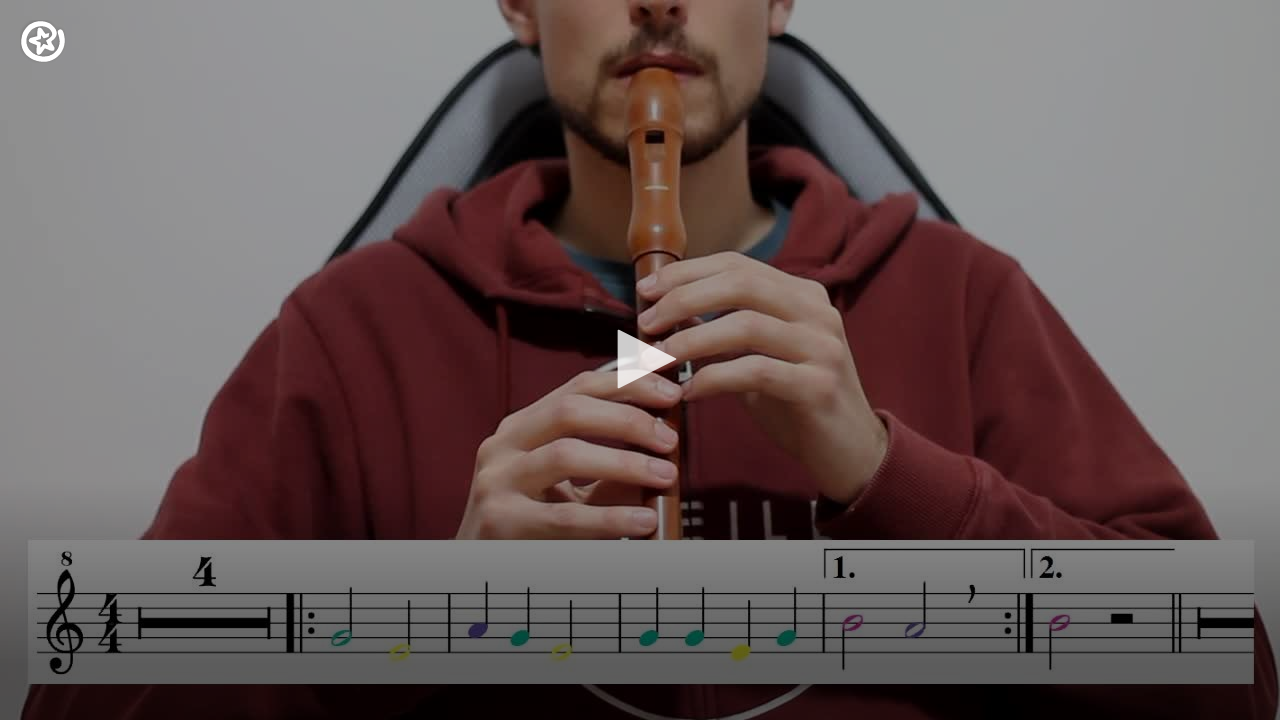

--- FILE ---
content_type: text/html; charset=UTF-8
request_url: https://mediateca.educa.madrid.org/video/tyi8ykx3g9jjddwy/fs
body_size: 4582
content:
<!DOCTYPE html>
<html lang="es" class="maximized">
<head><title>MACRO-WAVE TUTORIAL | Mediateca de EducaMadrid</title>
<meta name="viewport" content="width=device-width, initial-scale=1" />
<link rel="shortcut icon" href="/favicon.ico" type="image/x-icon" />
<meta http-equiv="Content-Type" content="text/html; charset=UTF-8" />
<meta name="keywords" content="Vídeo, Marco Antonio Moreno Esquinas" />

<link rel="start" href="/" title="Página principal" />
<link rel="index" href="/" title="Página principal" />
<!--[if lt IE 9]><script type="text/javascript" src="/js/html5.js"></script><![endif]-->
<link rel="stylesheet" type="text/css" href="/css/styles.css?v=110707012026" />
<!--[if lt IE 9]><link rel="stylesheet" type="text/css" href="/css/styles_ieLT9.css" /><![endif]-->
<script src="https://mediateca.educa.madrid.org/js/jquery-1.11.3.min.js"></script>
<script>var projectPath = '/'</script>
<script src="/js/common.js?v=110707012026"></script>
<link rel="canonical" href="https://mediateca.educa.madrid.org/video/tyi8ykx3g9jjddwy" />
<link href="https://mediateca.educa.madrid.org/imagen.php?id=tyi8ykx3g9jjddwy&m=0&ext=.jpg" rel="image_src" /><meta name="twitter:card" content="summary_large_image" />
<meta name="twitter:creator" content="@educamadrid" />
<meta property="og:url" content="https://mediateca.educa.madrid.org/video/tyi8ykx3g9jjddwy/fs" />
<meta property="og:title" content="MACRO-WAVE TUTORIAL | Mediateca de EducaMadrid" />
<meta property="og:description" content="MACRO-WAVE TUTORIAL" />
<meta property="og:image" content="https://mediateca.educa.madrid.org/imagen.php?id=tyi8ykx3g9jjddwy&m=0&ext=.jpg" />

    </head>

</head>
<body class="" style="background:#000"><script>document.body.className+=" js"</script>		    
			<div id="file-card">
				<div id="player-w">
						<div id="player503" style="width:630px;height:354px">
							<p style="line-height:354px" class="js-hidden">Activa JavaScript para disfrutar de los vídeos de la Mediateca.</p>
						</div><script>/*<![CDATA[*/function isFullScreen() { try { return window.location.href.endsWith('/fs'); } catch(e) { return false; } }function checkVideoPlayerHeight(h){
										var n = h;
										if (typeof(window.innerHeight)!='undefined') {
												
												n = window.innerHeight;
												if (n==0) n = h;
												document.getElementById("player503").style.height=n+"px";
											
										}
										return n;
									}function enableVideoPlayer664(video,image,h,w){
						if (isFullScreen()) h = checkVideoPlayerHeight(h);
						jwplayer.key = 'NFEWHIGuweZs4ppjh7BTpr+pIZFPYx9JJGhLe3VEfKulTl9C';
						jwplayer("player503").setup({
						sources: [{ file: "https://mediateca.educa.madrid.org/streaming.php?id=tyi8ykx3g9jjddwy", label: "480p" , type: "mp4", provider: "http", startparam: "start" },{ file: "https://mediateca.educa.madrid.org/streaming.php?id=tyi8ykx3g9jjddwy&r=org", label: "orgp" , type: "mp4", provider: "http", startparam: "start","default": "true" },],
		image: image,
		logo: {
			file: 'https://mediateca.educa.madrid.org/images/player/educamadrid.png',
			link: 'https://mediateca.educa.madrid.org/video/tyi8ykx3g9jjddwy',
			hide: true,
			position: 'top-left'
		},
		 tracks: [{
				file:'https://mediateca.educa.madrid.org/streaming.php?id=tyi8ykx3g9jjddwy&subtitles=captions&ext=.srt',
				kind:'captions',
				label:'Subtítulos'
				},{
							  	file:'https://mediateca.educa.madrid.org/streaming.php?id=tyi8ykx3g9jjddwy&vtt=thumbnails&ext=.vtt',								    
							    kind:'thumbnails'
								  }	],
		height: (isFullScreen() ? checkVideoPlayerHeight(h) : h),
		width: '100%',
		playbackRateControls:[0.5,1,1.50,2,4],
		volume: 50,
		floating: { 'dismissible': true }
		});

		jwplayer().on('play', function() {
			if(typeof(hasBeenPlayed) == 'undefined') {
				if(isFullScreen() && typeof(window.innerHeight) != 'undefined') {
					$("#player503").css("height", window.innerHeight + "px");
				}
						hasBeenPlayed = true;
						$.ajax({
							type: 'POST',
							url: '/ajax.php',
							data: { visitas: '1' , id: 'tyi8ykx3g9jjddwy' }
						});
				}
			});
		}loadScript("https://mediateca.educa.madrid.org/includes/player/latest/jwplayer.js","enableVideoPlayer664('https://mediateca.educa.madrid.org/streaming.php?id=tyi8ykx3g9jjddwy','https://mediateca.educa.madrid.org/imagen.php?id=tyi8ykx3g9jjddwy&type=1&m=0','354','630')");/*]]>*/</script></div>			</div>
				
		<script>if (inIframe()) $('.maximized').css('background', '#FFF');</script>
	</body></html>

--- FILE ---
content_type: text/plain; charset=iso8859-1;
request_url: https://mediateca.educa.madrid.org/streaming.php?id=tyi8ykx3g9jjddwy&vtt=thumbnails&ext=.vtt
body_size: 1843
content:
WEBVTT

00:00:00.000 --> 00:00:06.0000
imagen.php?id=tyi8ykx3g9jjddwy&type=7&m=0&ext=.jpg#xywh=0,0,120,67

00:00:06.000 --> 00:00:12.0000
imagen.php?id=tyi8ykx3g9jjddwy&type=7&m=0&ext=.jpg#xywh=120,0,120,67

00:00:12.000 --> 00:00:18.0000
imagen.php?id=tyi8ykx3g9jjddwy&type=7&m=0&ext=.jpg#xywh=240,0,120,67

00:00:18.000 --> 00:00:24.0000
imagen.php?id=tyi8ykx3g9jjddwy&type=7&m=0&ext=.jpg#xywh=360,0,120,67

00:00:24.000 --> 00:00:30.0000
imagen.php?id=tyi8ykx3g9jjddwy&type=7&m=0&ext=.jpg#xywh=480,0,120,67

00:00:30.000 --> 00:00:36.0000
imagen.php?id=tyi8ykx3g9jjddwy&type=7&m=0&ext=.jpg#xywh=600,0,120,67

00:00:36.000 --> 00:00:42.0000
imagen.php?id=tyi8ykx3g9jjddwy&type=7&m=0&ext=.jpg#xywh=720,0,120,67

00:00:42.000 --> 00:00:48.0000
imagen.php?id=tyi8ykx3g9jjddwy&type=7&m=0&ext=.jpg#xywh=840,0,120,67

00:00:48.000 --> 00:00:54.0000
imagen.php?id=tyi8ykx3g9jjddwy&type=7&m=0&ext=.jpg#xywh=960,0,120,67

00:00:54.000 --> 00:01:00.0000
imagen.php?id=tyi8ykx3g9jjddwy&type=7&m=0&ext=.jpg#xywh=1080,0,120,67

00:01:00.000 --> 00:01:06.0000
imagen.php?id=tyi8ykx3g9jjddwy&type=7&m=0&ext=.jpg#xywh=0,67,120,67

00:01:06.000 --> 00:01:12.0000
imagen.php?id=tyi8ykx3g9jjddwy&type=7&m=0&ext=.jpg#xywh=120,67,120,67

00:01:12.000 --> 00:01:18.0000
imagen.php?id=tyi8ykx3g9jjddwy&type=7&m=0&ext=.jpg#xywh=240,67,120,67

00:01:18.000 --> 00:01:24.0000
imagen.php?id=tyi8ykx3g9jjddwy&type=7&m=0&ext=.jpg#xywh=360,67,120,67

00:01:24.000 --> 00:01:30.0000
imagen.php?id=tyi8ykx3g9jjddwy&type=7&m=0&ext=.jpg#xywh=480,67,120,67

00:01:30.000 --> 00:01:36.0000
imagen.php?id=tyi8ykx3g9jjddwy&type=7&m=0&ext=.jpg#xywh=600,67,120,67

00:01:36.000 --> 00:01:42.0000
imagen.php?id=tyi8ykx3g9jjddwy&type=7&m=0&ext=.jpg#xywh=720,67,120,67

00:01:42.000 --> 00:01:48.0000
imagen.php?id=tyi8ykx3g9jjddwy&type=7&m=0&ext=.jpg#xywh=840,67,120,67



--- FILE ---
content_type: text/plain;charset=UTF-8
request_url: https://mediateca.educa.madrid.org/streaming.php?id=tyi8ykx3g9jjddwy&subtitles=captions&ext=.srt
body_size: 127
content:
1
00:00:06,509 --> 00:00:38,570
Моя любовь

2
00:00:38,590 --> 00:01:28,379
Субтитры сделал DimaTorzok

